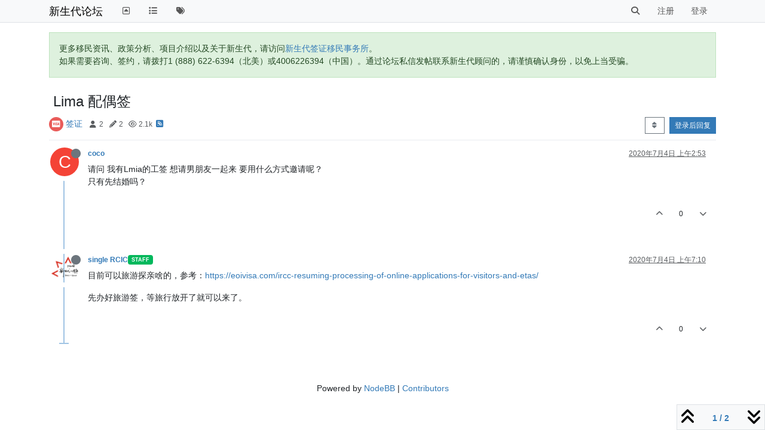

--- FILE ---
content_type: text/html; charset=utf-8
request_url: https://bbs.eoivisa.com/topic/1386/lima-%E9%85%8D%E5%81%B6%E7%AD%BE/1
body_size: 12617
content:
<!DOCTYPE html>
<html lang="zh-CN" data-dir="ltr" style="direction: ltr;">
<head>
	<title>Lima 配偶签 | 新生代论坛</title>
	<meta name="viewport" content="width&#x3D;device-width, initial-scale&#x3D;1.0" />
	<meta name="content-type" content="text/html; charset=UTF-8" />
	<meta name="apple-mobile-web-app-capable" content="yes" />
	<meta name="mobile-web-app-capable" content="yes" />
	<meta property="og:site_name" content="新生代论坛" />
	<meta name="msapplication-badge" content="frequency=30; polling-uri=https://bbs.eoivisa.com/sitemap.xml" />
	<meta name="theme-color" content="#ffffff" />
	<meta name="title" content="Lima 配偶签" />
	<meta property="og:title" content="Lima 配偶签" />
	<meta property="og:type" content="article" />
	<meta property="article:published_time" content="2020-07-04T02:53:54.699Z" />
	<meta property="article:modified_time" content="2020-07-04T07:10:58.288Z" />
	<meta property="article:section" content="签证" />
	<meta name="description" content="请问 我有Lmia的工签 想请男朋友一起来 要用什么方式邀请呢？ 只有先结婚吗？" />
	<meta property="og:description" content="请问 我有Lmia的工签 想请男朋友一起来 要用什么方式邀请呢？ 只有先结婚吗？" />
	<meta property="og:image" content="https://bbs.eoivisa.com/assets/images/logo@3x.png" />
	<meta property="og:image:url" content="https://bbs.eoivisa.com/assets/images/logo@3x.png" />
	<meta property="og:image:width" content="963" />
	<meta property="og:image:height" content="225" />
	<meta property="og:url" content="https://bbs.eoivisa.com/topic/1386/lima-%E9%85%8D%E5%81%B6%E7%AD%BE/1" />
	
	<link rel="stylesheet" type="text/css" href="/assets/client.css?v=o80557rh73k" />
	<link rel="icon" type="image/x-icon" href="/assets/uploads/system/favicon.ico?v&#x3D;o80557rh73k" />
	<link rel="manifest" href="/manifest.webmanifest" crossorigin="use-credentials" />
	<link rel="search" type="application/opensearchdescription+xml" title="新生代论坛" href="/osd.xml" />
	<link rel="apple-touch-icon" href="/assets/images/touch/512.png" />
	<link rel="icon" sizes="36x36" href="/assets/images/touch/36.png" />
	<link rel="icon" sizes="48x48" href="/assets/images/touch/48.png" />
	<link rel="icon" sizes="72x72" href="/assets/images/touch/72.png" />
	<link rel="icon" sizes="96x96" href="/assets/images/touch/96.png" />
	<link rel="icon" sizes="144x144" href="/assets/images/touch/144.png" />
	<link rel="icon" sizes="192x192" href="/assets/images/touch/192.png" />
	<link rel="icon" sizes="512x512" href="/assets/images/touch/512.png" />
	<link rel="prefetch" href="/assets/src/modules/composer.js?v&#x3D;o80557rh73k" />
	<link rel="prefetch" href="/assets/src/modules/composer/uploads.js?v&#x3D;o80557rh73k" />
	<link rel="prefetch" href="/assets/src/modules/composer/drafts.js?v&#x3D;o80557rh73k" />
	<link rel="prefetch" href="/assets/src/modules/composer/tags.js?v&#x3D;o80557rh73k" />
	<link rel="prefetch" href="/assets/src/modules/composer/categoryList.js?v&#x3D;o80557rh73k" />
	<link rel="prefetch" href="/assets/src/modules/composer/resize.js?v&#x3D;o80557rh73k" />
	<link rel="prefetch" href="/assets/src/modules/composer/autocomplete.js?v&#x3D;o80557rh73k" />
	<link rel="prefetch" href="/assets/templates/composer.tpl?v&#x3D;o80557rh73k" />
	<link rel="prefetch" href="/assets/language/zh-CN/topic.json?v&#x3D;o80557rh73k" />
	<link rel="prefetch" href="/assets/language/zh-CN/modules.json?v&#x3D;o80557rh73k" />
	<link rel="prefetch" href="/assets/language/zh-CN/tags.json?v&#x3D;o80557rh73k" />
	<link rel="prefetch stylesheet" href="/assets/plugins/nodebb-plugin-markdown/styles/default.css" />
	<link rel="prefetch" href="/assets/language/zh-CN/markdown.json?v&#x3D;o80557rh73k" />
	<link rel="stylesheet" href="https://bbs.eoivisa.com/assets/plugins/nodebb-plugin-emoji/emoji/styles.css?v&#x3D;o80557rh73k" />
	<link rel="canonical" href="https://bbs.eoivisa.com/topic/1386/lima-配偶签" />
	<link rel="alternate" type="application/rss+xml" href="/topic/1386.rss" />
	<link rel="up" href="https://bbs.eoivisa.com/category/4/签证" />
	<link rel="author" href="https://bbs.eoivisa.com/user/coco" />
	

	<script>
		var config = JSON.parse('{"relative_path":"","upload_url":"/assets/uploads","asset_base_url":"/assets","assetBaseUrl":"/assets","siteTitle":"\u65B0\u751F\u4EE3\u8BBA\u575B","browserTitle":"\u65B0\u751F\u4EE3\u8BBA\u575B","titleLayout":"&#123;pageTitle&#125; | &#123;browserTitle&#125;","showSiteTitle":true,"maintenanceMode":false,"postQueue":0,"minimumTitleLength":3,"maximumTitleLength":255,"minimumPostLength":3,"maximumPostLength":400,"minimumTagsPerTopic":0,"maximumTagsPerTopic":5,"minimumTagLength":2,"maximumTagLength":15,"undoTimeout":10000,"useOutgoingLinksPage":false,"allowGuestHandles":false,"allowTopicsThumbnail":false,"usePagination":false,"disableChat":false,"disableChatMessageEditing":false,"maximumChatMessageLength":1000,"socketioTransports":["polling","websocket"],"socketioOrigins":"https://bbs.eoivisa.com:*","websocketAddress":"","maxReconnectionAttempts":5,"reconnectionDelay":1500,"topicsPerPage":20,"postsPerPage":20,"maximumFileSize":2048,"theme:id":"nodebb-theme-persona","theme:src":"","defaultLang":"zh-CN","userLang":"zh-CN","loggedIn":false,"uid":-1,"cache-buster":"v=o80557rh73k","topicPostSort":"oldest_to_newest","categoryTopicSort":"oldest_to_newest","csrf_token":false,"searchEnabled":true,"searchDefaultInQuick":"titles","bootswatchSkin":"","composer:showHelpTab":true,"enablePostHistory":true,"timeagoCutoff":10,"timeagoCodes":["af","am","ar","az-short","az","be","bg","bs","ca","cs","cy","da","de-short","de","dv","el","en-short","en","es-short","es","et","eu","fa-short","fa","fi","fr-short","fr","gl","he","hr","hu","hy","id","is","it-short","it","ja","jv","ko","ky","lt","lv","mk","nl","no","pl","pt-br-short","pt-br","pt-short","pt","ro","rs","ru","rw","si","sk","sl","sq","sr","sv","th","tr-short","tr","uk","ur","uz","vi","zh-CN","zh-TW"],"cookies":{"enabled":false,"message":"[[global:cookies.message]]","dismiss":"[[global:cookies.accept]]","link":"[[global:cookies.learn-more]]","link_url":"https:&#x2F;&#x2F;www.cookiesandyou.com"},"thumbs":{"size":512},"iconBackgrounds":["#f44336","#e91e63","#9c27b0","#673ab7","#3f51b5","#2196f3","#009688","#1b5e20","#33691e","#827717","#e65100","#ff5722","#795548","#607d8b"],"emailPrompt":0,"useragent":{"isYaBrowser":false,"isAuthoritative":true,"isMobile":false,"isMobileNative":false,"isTablet":false,"isiPad":false,"isiPod":false,"isiPhone":false,"isiPhoneNative":false,"isAndroid":false,"isAndroidNative":false,"isBlackberry":false,"isOpera":false,"isIE":false,"isEdge":false,"isIECompatibilityMode":false,"isSafari":false,"isFirefox":false,"isWebkit":false,"isChrome":true,"isKonqueror":false,"isOmniWeb":false,"isSeaMonkey":false,"isFlock":false,"isAmaya":false,"isPhantomJS":false,"isEpiphany":false,"isDesktop":true,"isWindows":false,"isLinux":false,"isLinux64":false,"isMac":true,"isChromeOS":false,"isBada":false,"isSamsung":false,"isRaspberry":false,"isBot":false,"isCurl":false,"isAndroidTablet":false,"isWinJs":false,"isKindleFire":false,"isSilk":false,"isCaptive":false,"isSmartTV":false,"isUC":false,"isFacebook":false,"isAlamoFire":false,"isElectron":false,"silkAccelerated":false,"browser":"Chrome","version":"131.0.0.0","os":"OS X","platform":"Apple Mac","geoIp":{},"source":"Mozilla/5.0 (Macintosh; Intel Mac OS X 10_15_7) AppleWebKit/537.36 (KHTML, like Gecko) Chrome/131.0.0.0 Safari/537.36; ClaudeBot/1.0; +claudebot@anthropic.com)","isWechat":false},"fontawesome":{"pro":false,"styles":["solid","brands","regular"],"version":"6.4.2"},"acpLang":"undefined","topicSearchEnabled":false,"disableCustomUserSkins":true,"defaultBootswatchSkin":"","composer-default":{},"hideSubCategories":false,"hideCategoryLastPost":false,"enableQuickReply":false,"markdown":{"highlight":1,"hljsLanguages":["common"],"theme":"default.css","defaultHighlightLanguage":"","externalMark":false},"emojiCustomFirst":false}');
		var app = {
			user: JSON.parse('{"uid":0,"username":"游客","displayname":"游客","userslug":"","fullname":"游客","email":"","icon:text":"?","icon:bgColor":"#aaa","groupTitle":"","groupTitleArray":[],"status":"offline","reputation":0,"email:confirmed":false,"unreadData":{"":{},"new":{},"watched":{},"unreplied":{}},"isAdmin":false,"isGlobalMod":false,"isMod":false,"privileges":{"chat":false,"chat:privileged":false,"upload:post:image":false,"upload:post:file":false,"signature":false,"invite":false,"group:create":false,"search:content":false,"search:users":false,"search:tags":false,"view:users":false,"view:tags":true,"view:groups":true,"local:login":false,"ban":false,"mute":false,"view:users:info":false},"blocks":[],"timeagoCode":"zh-CN","offline":true,"lastRoomId":null,"isEmailConfirmSent":false}')
		};

		document.documentElement.style.setProperty('--panel-offset', `${localStorage.getItem('panelOffset') || 0}px`);
	</script>

	
	
</head>

<body class="page-topic page-topic-1386 page-topic-lima-配偶签 template-topic page-topic-category-4 page-topic-category-签证 parent-category-4 page-status-200 theme-persona user-guest skin-noskin">
	<nav id="menu" class="slideout-menu hidden">
		<section class="menu-section" data-section="navigation">
	<ul class="menu-section-list text-bg-dark"></ul>
</section>


	</nav>
	<nav id="chats-menu" class="slideout-menu hidden">
		
	</nav>

	<main id="panel" class="slideout-panel">
		<nav class="navbar sticky-top navbar-expand-lg bg-light header border-bottom py-0" id="header-menu" component="navbar">
			<div class="container justify-content-start flex-nowrap">
							<div class="d-flex align-items-center me-auto" style="min-width: 0px;">
				<button type="button" class="navbar-toggler border-0" id="mobile-menu">
					<i class="fa fa-lg fa-fw fa-bars unread-count" ></i>
					<span component="unread/icon" class="notification-icon fa fa-fw fa-book unread-count" data-content="0" data-unread-url="/unread"></span>
				</button>
				<div class="d-inline-flex align-items-center" style="min-width: 0px;">
					
					
					<a class="navbar-brand text-truncate" href="/">
						新生代论坛
					</a>
					
				</div>
			</div>

			
			<div class="navbar-search visible-xs">
				<form action="/search" method="GET">
					<button type="button" class="btn btn-link"><i class="fa fa-lg fa-fw fa-search" title="搜索"></i></button>
					<input autocomplete="off" type="text" class="form-control hidden" name="term" placeholder="搜索"/>
					<button class="btn btn-primary hidden" type="submit"></button>
					<input type="text" class="hidden" name="in" value="titles" />
				</form>
				<div class="quick-search-container dropdown-menu d-block mt-2 hidden">
					<div class="quick-search-results-container"></div>
				</div>
			</div>
			

			

			<div component="navbar/title" class="visible-xs hidden">
				<span></span>
			</div>

			<div id="nav-dropdown" class="collapse navbar-collapse d-none d-lg-block">
				<ul id="main-nav" class="navbar-nav me-auto mb-2 mb-lg-0">
					
					
					<li class="nav-item " title="返回主站">
						<a class="nav-link navigation-link "
						 href="https:&#x2F;&#x2F;newgvisa.com" id="gohome">
							
							<i class="fa fa-fw fa-toggle-up" data-content=""></i>
							
							
							<span class="visible-xs-inline">↔新生代主站（离开bbs）↔</span>
							
							
						</a>
						
					</li>
					
					
					
					<li class="nav-item " title="版块">
						<a class="nav-link navigation-link "
						 href="&#x2F;categories" >
							
							<i class="fa fa-fw fa-list" data-content=""></i>
							
							
							<span class="visible-xs-inline">版块</span>
							
							
						</a>
						
					</li>
					
					
					
					<li class="nav-item " title="标签">
						<a class="nav-link navigation-link "
						 href="&#x2F;tags" >
							
							<i class="fa fa-fw fa-tags" data-content=""></i>
							
							
							<span class="visible-xs-inline">标签</span>
							
							
						</a>
						
					</li>
					
					
				</ul>
				<ul class="navbar-nav mb-2 mb-lg-0 hidden-xs">
					<li class="nav-item">
						<a href="#" id="reconnect" class="nav-link hide" title="与 新生代论坛 的连接断开，我们正在尝试重连，请耐心等待">
							<i class="fa fa-check"></i>
						</a>
					</li>
				</ul>
				
				<div class="navbar-nav mb-2 mb-lg-0 position-relative">
					<form component="search/form" id="search-form" class="d-flex justify-content-end align-items-center" role="search" method="GET">
	<div component="search/fields" class="hidden" id="search-fields">
		<div class="input-group flex-nowrap">
			<input autocomplete="off" type="text" class="form-control" placeholder="搜索" name="query" value="">

			<button href="#" class="btn btn-outline-secondary">
				<i class="fa fa-gears fa-fw advanced-search-link"></i>
			</button>
		</div>

		<div id="quick-search-container" class="quick-search-container dropdown-menu d-block mt-2 hidden">
			<div class="form-check filter-category mb-2 ms-4">
				<input class="form-check-input" type="checkbox" checked>
				<label class="form-check-label name"></label>
			</div>

			<div class="text-center loading-indicator"><i class="fa fa-spinner fa-spin"></i></div>
			<div class="quick-search-results-container"></div>
		</div>
		<button type="submit" class="btn btn-outline-secondary hide">搜索</button>
	</div>

	<div id="" class="nav-item"><a component="search/button" id="search-button" href="#" class="nav-link"><i class="fa fa-search fa-fw" title="Search"></i></a></div>
</form>

				</div>
				

				
				
				<ul id="logged-out-menu" class="navbar-nav me-0 mb-2 mb-lg-0 align-items-center">
					
					<li class="nav-item">
						<a class="nav-link" href="/register">
							<i class="fa fa-pencil fa-fw d-inline-block d-sm-none"></i>
							<span>注册</span>
						</a>
					</li>
					
					<li class="nav-item">
						<a class="nav-link" href="/login">
							<i class="fa fa-sign-in fa-fw d-inline-block d-sm-none"></i>
							<span>登录</span>
						</a>
					</li>
				</ul>
				
				
			</div>

			</div>
		</nav>
		<script>
			const rect = document.getElementById('header-menu').getBoundingClientRect();
			const offset = Math.max(0, rect.bottom);
			document.documentElement.style.setProperty('--panel-offset', offset + `px`);
		</script>
		<div class="container pt-3" id="content">
		<noscript>
    <div class="alert alert-danger">
        <p>
            Your browser does not seem to support JavaScript. As a result, your viewing experience will be diminished, and you have been placed in <strong>read-only mode</strong>.
        </p>
        <p>
            Please download a browser that supports JavaScript, or enable it if it's disabled (i.e. NoScript).
        </p>
    </div>
</noscript>
		
<div data-widget-area="header">
	
	<div class="alert alert-success">更多移民资讯、政策分析、项目介绍以及关于新生代，请访问<a href="https://eoivisa.com/">新生代签证移民事务所</a>。<br>
如果需要咨询、签约，请拨打1 (888) 622-6394（北美）或4006226394（中国）。通过论坛私信发帖联系新生代顾问的，请谨慎确认身份，以免上当受骗。</div>
	
</div>
<div class="row mb-5">
	<div class="topic col-lg-12">
		<div class="topic-header sticky-top">
			<h1 component="post/header" class="" itemprop="name">
				<span class="topic-title">
					<span component="topic/labels" class="d-inline-flex gap-2 align-items-center">
						<i component="topic/scheduled" class="fa fa-clock-o hidden" title="已定时"></i>
						<i component="topic/pinned" class="fa fa-thumb-tack hidden" title="已固定"></i>
						<i component="topic/locked" class="fa fa-lock hidden" title="已锁定"></i>
						<i class="fa fa-arrow-circle-right hidden" title="已移动"></i>
						
					</span>
					<span component="topic/title">Lima 配偶签</span>
				</span>
			</h1>

			<div class="topic-info clearfix">
				<div class="category-item d-inline-block">
					<span class="icon d-inline-flex justify-content-center align-items-center align-middle rounded-circle" style="background-color: #e95c5a; border-color: #e95c5a!important; color: #ffffff; width:24px; height: 24px; font-size: 12px;"><i class="fa fa-fw fa-cc-visa"></i></span>
					<a href="/category/4/签证">签证</a>
				</div>

				<div data-tid="1386" component="topic/tags" class="tags tag-list d-inline-block hidden-xs">
					
				</div>
				<div class="d-inline-block hidden-xs">
					<div class="stats text-muted">
	<i class="fa fa-fw fa-user" title="发布者"></i>
	<span title="2">2</span>
</div>
<div class="stats text-muted">
	<i class="fa fa-fw fa-pencil" title="帖子"></i>
	<span component="topic/post-count" title="2">2</span>
</div>
<div class="stats text-muted">
	<i class="fa fa-fw fa-eye" title="浏览"></i>
	<span title="2115">2.1k</span>
</div>
				</div>
				
				<a class="hidden-xs" target="_blank" href="/topic/1386.rss"><i class="fa fa-rss-square"></i></a>
				
				

				<div class="topic-main-buttons float-end d-inline-block">
	<span class="loading-indicator btn float-start hidden" done="0">
		<span class="hidden-xs">正在加载更多帖子</span> <i class="fa fa-refresh fa-spin"></i>
	</span>

	

	

	<div title="排序" class="btn-group bottom-sheet hidden-xs" component="thread/sort">
	<button class="btn btn-sm btn-outline-secondary dropdown-toggle" data-bs-toggle="dropdown" type="button">
	<span><i class="fa fa-fw fa-sort"></i></span></button>
	<ul class="dropdown-menu dropdown-menu-end">
		<li><a class="dropdown-item" href="#" class="oldest_to_newest" data-sort="oldest_to_newest"><i class="fa fa-fw"></i> 从旧到新</a></li>
		<li><a class="dropdown-item" href="#" class="newest_to_oldest" data-sort="newest_to_oldest"><i class="fa fa-fw"></i> 从新到旧</a></li>
		<li><a class="dropdown-item" href="#" class="most_votes" data-sort="most_votes"><i class="fa fa-fw"></i> 最多赞同</a></li>
	</ul>
</div>


	<div class="d-inline-block">
	
	</div>
	<div component="topic/reply/container" class="btn-group action-bar bottom-sheet hidden">
	<a href="/compose?tid=1386" class="btn btn-sm btn-primary" component="topic/reply" data-ajaxify="false" role="button"><i class="fa fa-reply visible-xs-inline"></i><span class="visible-sm-inline visible-md-inline visible-lg-inline"> 回复</span></a>
	<button type="button" class="btn btn-sm btn-primary dropdown-toggle" data-bs-toggle="dropdown">
		<span class="caret"></span>
	</button>
	<ul class="dropdown-menu dropdown-menu-end" role="menu">
		<li><a class="dropdown-item" href="#" component="topic/reply-as-topic">在新帖中回复</a></li>
	</ul>
</div>




<a component="topic/reply/guest" href="/login" class="btn btn-sm btn-primary">登录后回复</a>


</div>

			</div>
		</div>
		

		


		
		<div component="topic/deleted/message" class="alert alert-warning mt-3 hidden d-flex justify-content-between flex-wrap">
    <span>此主题已被删除。只有拥有主题管理权限的用户可以查看。</span>
    <span>
        
    </span>
</div>
		

		<ul component="topic" class="posts timeline" data-tid="1386" data-cid="4">
			
				<li component="post" class="  topic-owner-post" data-index="0" data-pid="5321" data-uid="1091" data-timestamp="1593831234699" data-username="coco" data-userslug="coco" itemscope itemtype="http://schema.org/Comment">
					<a component="post/anchor" data-index="0" id="1"></a>

					<meta itemprop="datePublished" content="2020-07-04T02:53:54.699Z">
					<meta itemprop="dateModified" content="">

					

<div class="clearfix post-header">
	<div class="icon float-start">
		<a href="/user/coco">
			<span  alt="coco" title="coco" data-uid="1091" loading="lazy" class="avatar  avatar-rounded" component="user/picture" style="--avatar-size: 48px; background-color: #f44336;">C</span>
			<i component="user/status" class="fa fa-circle status offline" title="离线"></i>
		</a>
	</div>

	<small class="d-flex">
		<div class="d-flex align-items-center gap-1 flex-wrap w-100">
			<strong class="text-nowrap">
				<a href="/user/coco" itemprop="author" data-username="coco" data-uid="1091">coco</a>
			</strong>

			

			

			<span class="visible-xs-inline-block visible-sm-inline-block visible-md-inline-block visible-lg-inline-block">
				

				<span>
					
				</span>
			</span>
			<div class="d-flex align-items-center gap-1 flex-grow-1 justify-content-end">
				<span>
					<i component="post/edit-indicator" class="fa fa-pencil-square edit-icon hidden"></i>

					<span data-editor="" component="post/editor" class="hidden">最后由  编辑 <span class="timeago" title=""></span></span>

					<span class="visible-xs-inline-block visible-sm-inline-block visible-md-inline-block visible-lg-inline-block">
						<a class="permalink text-muted" href="/post/5321"><span class="timeago" title="2020-07-04T02:53:54.699Z"></span></a>
					</span>
				</span>
				<span class="bookmarked"><i class="fa fa-bookmark-o"></i></span>
			</div>
		</div>
	</small>
</div>

<br />

<div class="content" component="post/content" itemprop="text">
	<p dir="auto">请问 我有Lmia的工签 想请男朋友一起来 要用什么方式邀请呢？<br />
只有先结婚吗？</p>

</div>

<div class="post-footer">
	

	<div class="clearfix">
	
	<a component="post/reply-count" data-target-component="post/replies/container" href="#" class="threaded-replies user-select-none float-start text-muted hidden">
		<span component="post/reply-count/avatars" class="avatars d-inline-flex gap-1 align-items-top hidden-xs ">
			
			
		</span>

		<span class="replies-count small" component="post/reply-count/text" data-replies="0">1 条回复</span>
		<span class="replies-last hidden-xs small">最后回复 <span class="timeago" title=""></span></span>

		<i class="fa fa-fw fa-chevron-right" component="post/replies/open"></i>
		<i class="fa fa-fw fa-chevron-down hidden" component="post/replies/close"></i>
		<i class="fa fa-fw fa-spin fa-spinner hidden" component="post/replies/loading"></i>
	</a>
	

	<small class="float-end" component="post/actions">
		<!-- This partial intentionally left blank; overwritten by nodebb-plugin-reactions -->
		<span class="post-tools">
			<a component="post/reply" href="#" class="user-select-none hidden">回复</a>
			<a component="post/quote" href="#" class="user-select-none hidden">引用</a>
		</span>

		
		<span class="votes">
			<a component="post/upvote" href="#" class="">
				<i class="fa fa-chevron-up"></i>
			</a>

			<span component="post/vote-count" data-votes="0">0</span>

			
			<a component="post/downvote" href="#" class="">
				<i class="fa fa-chevron-down"></i>
			</a>
			
		</span>
		

		<span component="post/tools" class="dropdown moderator-tools bottom-sheet d-inline-block hidden">
	<a class="dropdown-toggle d-block" href="#" data-bs-toggle="dropdown"><i class="fa fa-fw fa-ellipsis-v"></i></a>
	<ul class="dropdown-menu dropdown-menu-end" role="menu"></ul>
</span>

	</small>
	</div>
	<div component="post/replies/container"></div>
</div>

				</li>
				
				
				
			
				<li component="post" class="  " data-index="1" data-pid="5322" data-uid="1" data-timestamp="1593846658288" data-username="single RCIC" data-userslug="single-rcic" itemscope itemtype="http://schema.org/Comment">
					<a component="post/anchor" data-index="1" id="2"></a>

					<meta itemprop="datePublished" content="2020-07-04T07:10:58.288Z">
					<meta itemprop="dateModified" content="">

					

<div class="clearfix post-header">
	<div class="icon float-start">
		<a href="/user/single-rcic">
			<img  alt="single RCIC" title="single RCIC" data-uid="1" loading="lazy" class="avatar  avatar-rounded" component="user/picture" src="/assets/uploads/profile/1-profileavatar.png" style="--avatar-size: 48px;" onError="this.remove();" itemprop="image" /><span  alt="single RCIC" title="single RCIC" data-uid="1" loading="lazy" class="avatar  avatar-rounded" component="user/picture" style="--avatar-size: 48px; background-color: #ff5722;">S</span>
			<i component="user/status" class="fa fa-circle status offline" title="离线"></i>
		</a>
	</div>

	<small class="d-flex">
		<div class="d-flex align-items-center gap-1 flex-wrap w-100">
			<strong class="text-nowrap">
				<a href="/user/single-rcic" itemprop="author" data-username="single RCIC" data-uid="1">single RCIC</a>
			</strong>

			
			
			<a href="/groups/staff" class="badge rounded-1 text-uppercase text-truncate" style="max-width: 150px;color:#ffffff;background-color: #01b85c;"><i class="fa hidden"></i><span class="badge-text">Staff</span></a>
			
			

			

			<span class="visible-xs-inline-block visible-sm-inline-block visible-md-inline-block visible-lg-inline-block">
				

				<span>
					
				</span>
			</span>
			<div class="d-flex align-items-center gap-1 flex-grow-1 justify-content-end">
				<span>
					<i component="post/edit-indicator" class="fa fa-pencil-square edit-icon hidden"></i>

					<span data-editor="" component="post/editor" class="hidden">最后由  编辑 <span class="timeago" title=""></span></span>

					<span class="visible-xs-inline-block visible-sm-inline-block visible-md-inline-block visible-lg-inline-block">
						<a class="permalink text-muted" href="/post/5322"><span class="timeago" title="2020-07-04T07:10:58.288Z"></span></a>
					</span>
				</span>
				<span class="bookmarked"><i class="fa fa-bookmark-o"></i></span>
			</div>
		</div>
	</small>
</div>

<br />

<div class="content" component="post/content" itemprop="text">
	<p dir="auto">目前可以旅游探亲啥的，参考：<a href="https://eoivisa.com/ircc-resuming-processing-of-online-applications-for-visitors-and-etas/" rel="nofollow ugc">https://eoivisa.com/ircc-resuming-processing-of-online-applications-for-visitors-and-etas/</a></p>
<p dir="auto">先办好旅游签，等旅行放开了就可以来了。</p>

</div>

<div class="post-footer">
	

	<div class="clearfix">
	
	<a component="post/reply-count" data-target-component="post/replies/container" href="#" class="threaded-replies user-select-none float-start text-muted hidden">
		<span component="post/reply-count/avatars" class="avatars d-inline-flex gap-1 align-items-top hidden-xs ">
			
			
		</span>

		<span class="replies-count small" component="post/reply-count/text" data-replies="0">1 条回复</span>
		<span class="replies-last hidden-xs small">最后回复 <span class="timeago" title=""></span></span>

		<i class="fa fa-fw fa-chevron-right" component="post/replies/open"></i>
		<i class="fa fa-fw fa-chevron-down hidden" component="post/replies/close"></i>
		<i class="fa fa-fw fa-spin fa-spinner hidden" component="post/replies/loading"></i>
	</a>
	

	<small class="float-end" component="post/actions">
		<!-- This partial intentionally left blank; overwritten by nodebb-plugin-reactions -->
		<span class="post-tools">
			<a component="post/reply" href="#" class="user-select-none hidden">回复</a>
			<a component="post/quote" href="#" class="user-select-none hidden">引用</a>
		</span>

		
		<span class="votes">
			<a component="post/upvote" href="#" class="">
				<i class="fa fa-chevron-up"></i>
			</a>

			<span component="post/vote-count" data-votes="0">0</span>

			
			<a component="post/downvote" href="#" class="">
				<i class="fa fa-chevron-down"></i>
			</a>
			
		</span>
		

		<span component="post/tools" class="dropdown moderator-tools bottom-sheet d-inline-block hidden">
	<a class="dropdown-toggle d-block" href="#" data-bs-toggle="dropdown"><i class="fa fa-fw fa-ellipsis-v"></i></a>
	<ul class="dropdown-menu dropdown-menu-end" role="menu"></ul>
</span>

	</small>
	</div>
	<div component="post/replies/container"></div>
</div>

				</li>
				
				
				
			
		</ul>

		

		

		

		<div class="pagination-block border border-1 text-bg-light text-center">
    <div class="progress-bar bg-info"></div>
    <div class="wrapper dropup">
        <i class="fa fa-2x fa-angle-double-up pointer fa-fw pagetop"></i>

        <a href="#" class="dropdown-toggle d-inline-block text-decoration-none" data-bs-toggle="dropdown" data-bs-reference="parent">
            <span class="pagination-text"></span>
        </a>

        <i class="fa fa-2x fa-angle-double-down pointer fa-fw pagebottom"></i>
        <ul class="dropdown-menu dropdown-menu-end" role="menu">
            <li>
                <div class="row">
                    <div class="col-8 post-content"></div>
                    <div class="col-4 text-end">
                        <div class="scroller-content">
                            <span class="pointer pagetop">第一个帖子 <i class="fa fa-angle-double-up"></i></span>
                            <div class="scroller-container">
                                <div class="scroller-thumb">
                                    <span class="thumb-text"></span>
                                    <div class="scroller-thumb-icon"></div>
                                </div>
                            </div>
                            <span class="pointer pagebottom">最后一个帖子 <i class="fa fa-angle-double-down"></i></span>
                        </div>
                    </div>
                </div>
                <div class="row">
                    <div class="col-6">
                        <button id="myNextPostBtn" class="btn btn-outline-secondary form-control" disabled>转到我的下一个帖子</button>
                    </div>
                    <div class="col-6">
                        <input type="number" class="form-control" id="indexInput" placeholder="跳转到帖子">
                    </div>
                </div>
            </li>
        </ul>
    </div>
</div>

	</div>
	<div data-widget-area="sidebar" class="col-lg-3 col-sm-12 hidden">
		
	</div>
</div>

<div data-widget-area="footer">
	
	<footer id="footer" class="container footer">
	<div>
		Powered by <a target="_blank" href="https://nodebb.org">NodeBB</a> | <a target="_blank" href="//github.com/NodeBB/NodeBB/graphs/contributors">Contributors</a>
	</div>
</footer>
	
</div>


<noscript>
<div component="pagination" class="pagination-container hidden">
	<ul class="pagination hidden-xs justify-content-center">
		<li class="page-item previous float-start disabled">
			<a class="page-link" href="?" data-page="1"><i class="fa fa-chevron-left"></i> </a>
		</li>

		

		<li class="page-item next float-end disabled">
			<a class="page-link" href="?" data-page="1"> <i class="fa fa-chevron-right"></i></a>
		</li>
	</ul>

	<ul class="pagination hidden-sm hidden-md hidden-lg justify-content-center">
		<li class="page-item first disabled">
			<a class="page-link" href="?" data-page="1"><i class="fa fa-fast-backward"></i> </a>
		</li>

		<li class="page-item previous disabled">
			<a class="page-link" href="?" data-page="1"><i class="fa fa-chevron-left"></i> </a>
		</li>

		<li component="pagination/select-page" class="page-item page select-page">
			<a class="page-link" href="#">1 / 1</a>
		</li>

		<li class="page-item next disabled">
			<a class="page-link" href="?" data-page="1"> <i class="fa fa-chevron-right"></i></a>
		</li>

		<li class="page-item last disabled">
			<a class="page-link" href="?" data-page="1"><i class="fa fa-fast-forward"></i> </a>
		</li>
	</ul>
</div>
</noscript>

<script id="ajaxify-data" type="application/json">{"cid":4,"lastposttime":1593846658288,"mainPid":5321,"postcount":2,"slug":"1386/lima-配偶签","tid":1386,"timestamp":1593831234699,"title":"Lima 配偶签","uid":1091,"viewcount":2115,"teaserPid":5322,"postercount":2,"deleted":0,"locked":0,"pinned":0,"pinExpiry":0,"upvotes":0,"downvotes":0,"deleterUid":0,"titleRaw":"Lima 配偶签","timestampISO":"2020-07-04T02:53:54.699Z","scheduled":false,"lastposttimeISO":"2020-07-04T07:10:58.288Z","pinExpiryISO":"","votes":0,"tags":[],"thumbs":[],"posts":[{"content":"<p dir=\"auto\">请问 我有Lmia的工签 想请男朋友一起来 要用什么方式邀请呢？<br />\n只有先结婚吗？<\/p>\n","pid":5321,"tid":1386,"timestamp":1593831234699,"uid":1091,"deleted":0,"upvotes":0,"downvotes":0,"deleterUid":0,"edited":0,"replies":{"hasMore":false,"hasSingleImmediateReply":false,"users":[],"text":"[[topic:one-reply-to-this-post]]","count":0},"bookmarks":0,"votes":0,"timestampISO":"2020-07-04T02:53:54.699Z","editedISO":"","index":0,"user":{"uid":1091,"username":"coco","userslug":"coco","reputation":0,"postcount":1,"topiccount":1,"picture":null,"signature":"","banned":false,"banned:expire":0,"status":"offline","lastonline":1593831109189,"groupTitle":null,"mutedUntil":0,"displayname":"coco","groupTitleArray":[],"icon:text":"C","icon:bgColor":"#f44336","lastonlineISO":"2020-07-04T02:51:49.189Z","banned_until":0,"banned_until_readable":"Not Banned","muted":false,"selectedGroups":[],"custom_profile_info":[]},"editor":null,"bookmarked":false,"upvoted":false,"downvoted":false,"selfPost":false,"events":[],"topicOwnerPost":true,"display_edit_tools":false,"display_delete_tools":false,"display_moderator_tools":false,"display_move_tools":false,"display_post_menu":0},{"content":"<p dir=\"auto\">目前可以旅游探亲啥的，参考：<a href=\"https://eoivisa.com/ircc-resuming-processing-of-online-applications-for-visitors-and-etas/\" rel=\"nofollow ugc\">https://eoivisa.com/ircc-resuming-processing-of-online-applications-for-visitors-and-etas/<\/a><\/p>\n<p dir=\"auto\">先办好旅游签，等旅行放开了就可以来了。<\/p>\n","pid":5322,"tid":1386,"timestamp":1593846658288,"uid":1,"deleted":0,"upvotes":0,"downvotes":0,"deleterUid":0,"edited":0,"replies":{"hasMore":false,"hasSingleImmediateReply":false,"users":[],"text":"[[topic:one-reply-to-this-post]]","count":0},"bookmarks":0,"votes":0,"timestampISO":"2020-07-04T07:10:58.288Z","editedISO":"","index":1,"user":{"uid":1,"username":"single RCIC","userslug":"single-rcic","reputation":2,"postcount":796,"topiccount":2,"picture":"/assets/uploads/profile/1-profileavatar.png","signature":"","banned":false,"banned:expire":0,"status":"offline","lastonline":1765716814393,"groupTitle":"[\"Staff\"]","mutedUntil":0,"displayname":"single RCIC","groupTitleArray":["Staff"],"icon:text":"S","icon:bgColor":"#ff5722","lastonlineISO":"2025-12-14T12:53:34.393Z","banned_until":0,"banned_until_readable":"Not Banned","muted":false,"selectedGroups":[{"name":"Staff","slug":"staff","labelColor":"#01b85c","textColor":"#ffffff","icon":"","userTitle":"Staff"}],"custom_profile_info":[]},"editor":null,"bookmarked":false,"upvoted":false,"downvoted":false,"selfPost":false,"events":[],"topicOwnerPost":false,"display_edit_tools":false,"display_delete_tools":false,"display_moderator_tools":false,"display_move_tools":false,"display_post_menu":0}],"events":[],"category":{"bgColor":"#e95c5a","cid":4,"class":"col-md-3 col-xs-6","color":"#ffffff","description":"加拿大境内外学签、工签、访问签、LMIA等签证相关问题。","descriptionParsed":"<p>加拿大境内外学签、工签、访问签、LMIA等签证相关问题。<\/p>\n","disabled":0,"icon":"fa-cc-visa","imageClass":"cover","isSection":0,"link":"","name":"签证","numRecentReplies":1,"order":3,"parentCid":0,"post_count":5407,"slug":"4/签证","topic_count":1500,"subCategoriesPerPage":10,"minTags":0,"maxTags":5,"postQueue":0,"totalPostCount":5407,"totalTopicCount":1500},"tagWhitelist":[],"minTags":0,"maxTags":5,"thread_tools":[],"isFollowing":false,"isNotFollowing":true,"isIgnoring":false,"bookmark":null,"postSharing":[],"deleter":null,"merger":null,"forker":null,"related":[],"unreplied":false,"icons":[],"privileges":{"topics:reply":false,"topics:read":true,"topics:schedule":false,"topics:tag":false,"topics:delete":false,"posts:edit":false,"posts:history":false,"posts:upvote":false,"posts:downvote":false,"posts:delete":false,"posts:view_deleted":false,"read":true,"purge":false,"view_thread_tools":false,"editable":false,"deletable":false,"view_deleted":false,"view_scheduled":false,"isAdminOrMod":false,"disabled":0,"tid":"1386","uid":-1},"topicStaleDays":60,"reputation:disabled":0,"downvote:disabled":0,"feeds:disableRSS":0,"signatures:hideDuplicates":0,"bookmarkThreshold":5,"necroThreshold":7,"postEditDuration":0,"postDeleteDuration":600,"scrollToMyPost":true,"updateUrlWithPostIndex":true,"allowMultipleBadges":false,"privateUploads":false,"showPostPreviewsOnHover":true,"rssFeedUrl":"/topic/1386.rss","postIndex":1,"breadcrumbs":[{"text":"[[global:home]]","url":"https://bbs.eoivisa.com"},{"text":"[[global:header.categories]]","url":"https://bbs.eoivisa.com/categories"},{"text":"签证","url":"https://bbs.eoivisa.com/category/4/签证","cid":4},{"text":"Lima 配偶签"}],"pagination":{"prev":{"page":1,"active":false},"next":{"page":1,"active":false},"first":{"page":1,"active":true},"last":{"page":1,"active":true},"rel":[],"pages":[],"currentPage":1,"pageCount":1},"loggedIn":false,"loggedInUser":{"uid":0,"username":"[[global:guest]]","picture":"","icon:text":"?","icon:bgColor":"#aaa"},"relative_path":"","template":{"name":"topic","topic":true},"url":"/topic/1386/lima-%E9%85%8D%E5%81%B6%E7%AD%BE/1","bodyClass":"page-topic page-topic-1386 page-topic-lima-配偶签 template-topic page-topic-category-4 page-topic-category-签证 parent-category-4 page-status-200 theme-persona user-guest","_header":{"tags":{"meta":[{"name":"viewport","content":"width&#x3D;device-width, initial-scale&#x3D;1.0"},{"name":"content-type","content":"text/html; charset=UTF-8","noEscape":true},{"name":"apple-mobile-web-app-capable","content":"yes"},{"name":"mobile-web-app-capable","content":"yes"},{"property":"og:site_name","content":"新生代论坛"},{"name":"msapplication-badge","content":"frequency=30; polling-uri=https://bbs.eoivisa.com/sitemap.xml","noEscape":true},{"name":"theme-color","content":"#ffffff"},{"name":"title","content":"Lima 配偶签"},{"property":"og:title","content":"Lima 配偶签"},{"property":"og:type","content":"article"},{"property":"article:published_time","content":"2020-07-04T02:53:54.699Z"},{"property":"article:modified_time","content":"2020-07-04T07:10:58.288Z"},{"property":"article:section","content":"签证"},{"name":"description","content":"请问 我有Lmia的工签 想请男朋友一起来 要用什么方式邀请呢？ 只有先结婚吗？"},{"property":"og:description","content":"请问 我有Lmia的工签 想请男朋友一起来 要用什么方式邀请呢？ 只有先结婚吗？"},{"property":"og:image","content":"https://bbs.eoivisa.com/assets/images/logo@3x.png","noEscape":true},{"property":"og:image:url","content":"https://bbs.eoivisa.com/assets/images/logo@3x.png","noEscape":true},{"property":"og:image:width","content":"963"},{"property":"og:image:height","content":"225"},{"content":"https://bbs.eoivisa.com/topic/1386/lima-%E9%85%8D%E5%81%B6%E7%AD%BE/1","property":"og:url"}],"link":[{"rel":"icon","type":"image/x-icon","href":"/assets/uploads/system/favicon.ico?v&#x3D;o80557rh73k"},{"rel":"manifest","href":"/manifest.webmanifest","crossorigin":"use-credentials"},{"rel":"search","type":"application/opensearchdescription+xml","title":"新生代论坛","href":"/osd.xml"},{"rel":"apple-touch-icon","href":"/assets/images/touch/512.png"},{"rel":"icon","sizes":"36x36","href":"/assets/images/touch/36.png"},{"rel":"icon","sizes":"48x48","href":"/assets/images/touch/48.png"},{"rel":"icon","sizes":"72x72","href":"/assets/images/touch/72.png"},{"rel":"icon","sizes":"96x96","href":"/assets/images/touch/96.png"},{"rel":"icon","sizes":"144x144","href":"/assets/images/touch/144.png"},{"rel":"icon","sizes":"192x192","href":"/assets/images/touch/192.png"},{"rel":"icon","sizes":"512x512","href":"/assets/images/touch/512.png"},{"rel":"prefetch","href":"/assets/src/modules/composer.js?v&#x3D;o80557rh73k"},{"rel":"prefetch","href":"/assets/src/modules/composer/uploads.js?v&#x3D;o80557rh73k"},{"rel":"prefetch","href":"/assets/src/modules/composer/drafts.js?v&#x3D;o80557rh73k"},{"rel":"prefetch","href":"/assets/src/modules/composer/tags.js?v&#x3D;o80557rh73k"},{"rel":"prefetch","href":"/assets/src/modules/composer/categoryList.js?v&#x3D;o80557rh73k"},{"rel":"prefetch","href":"/assets/src/modules/composer/resize.js?v&#x3D;o80557rh73k"},{"rel":"prefetch","href":"/assets/src/modules/composer/autocomplete.js?v&#x3D;o80557rh73k"},{"rel":"prefetch","href":"/assets/templates/composer.tpl?v&#x3D;o80557rh73k"},{"rel":"prefetch","href":"/assets/language/zh-CN/topic.json?v&#x3D;o80557rh73k"},{"rel":"prefetch","href":"/assets/language/zh-CN/modules.json?v&#x3D;o80557rh73k"},{"rel":"prefetch","href":"/assets/language/zh-CN/tags.json?v&#x3D;o80557rh73k"},{"rel":"prefetch stylesheet","type":"","href":"/assets/plugins/nodebb-plugin-markdown/styles/default.css"},{"rel":"prefetch","href":"/assets/language/zh-CN/markdown.json?v&#x3D;o80557rh73k"},{"rel":"stylesheet","href":"https://bbs.eoivisa.com/assets/plugins/nodebb-plugin-emoji/emoji/styles.css?v&#x3D;o80557rh73k"},{"rel":"canonical","href":"https://bbs.eoivisa.com/topic/1386/lima-配偶签","noEscape":true},{"rel":"alternate","type":"application/rss+xml","href":"/topic/1386.rss"},{"rel":"up","href":"https://bbs.eoivisa.com/category/4/签证"},{"rel":"author","href":"https://bbs.eoivisa.com/user/coco"}]}},"widgets":{"footer":[{"html":"<footer id=\"footer\" class=\"container footer\">\r\n\t<div>\r\n\t\tPowered by <a target=\"_blank\" href=\"https://nodebb.org\">NodeBB<\/a> | <a target=\"_blank\" href=\"//github.com/NodeBB/NodeBB/graphs/contributors\">Contributors<\/a>\r\n\t<\/div>\r\n<\/footer>"}],"header":[{"html":"<div class=\"alert alert-success\">更多移民资讯、政策分析、项目介绍以及关于新生代，请访问<a href=\"https://eoivisa.com/\">新生代签证移民事务所<\/a>。<br>\r\n如果需要咨询、签约，请拨打1 (888) 622-6394（北美）或4006226394（中国）。通过论坛私信发帖联系新生代顾问的，请谨慎确认身份，以免上当受骗。<\/div>"}]}}</script>		</div><!-- /.container#content -->
	</main>
	
	<div id="taskbar" component="taskbar" class="taskbar fixed-bottom">
	<div class="navbar-inner"><ul class="nav navbar-nav"></ul></div>
</div>
	<script defer src="/assets/nodebb.min.js?v=o80557rh73k"></script>



<script>
    if (document.readyState === 'loading') {
        document.addEventListener('DOMContentLoaded', prepareFooter);
    } else {
        prepareFooter();
    }

    function prepareFooter() {
        

        $(document).ready(function () {
            app.coldLoad();
        });
    }
</script>
</body>
</html>


--- FILE ---
content_type: application/javascript; charset=UTF-8
request_url: https://bbs.eoivisa.com/assets/modules/emoji.49dc3c322643526c92bf.min.js
body_size: 1808
content:
(self.webpackChunknodebb=self.webpackChunknodebb||[]).push([[1322],{40646:(A,w,h)=>{A.exports=h(82938)},82938:function(A,w,h){var P,R,D=this&&this.__awaiter||function(E,c,e,d){function u(t){return t instanceof e?t:new e(function(v){v(t)})}return new(e||(e=Promise))(function(t,v){function a(r){try{n(d.next(r))}catch(o){v(o)}}function y(r){try{n(d.throw(r))}catch(o){v(o)}}function n(r){r.done?t(r.value):u(r.value).then(a,y)}n((d=d.apply(E,c||[])).next())})},B=this&&this.__generator||function(E,c){var e={label:0,sent:function(){if(t[0]&1)throw t[1];return t[1]},trys:[],ops:[]},d,u,t,v;return v={next:a(0),throw:a(1),return:a(2)},typeof Symbol=="function"&&(v[Symbol.iterator]=function(){return this}),v;function a(n){return function(r){return y([n,r])}}function y(n){if(d)throw new TypeError("Generator is already executing.");for(;v&&(v=0,n[0]&&(e=0)),e;)try{if(d=1,u&&(t=n[0]&2?u.return:n[0]?u.throw||((t=u.return)&&t.call(u),0):u.next)&&!(t=t.call(u,n[1])).done)return t;switch(u=0,t&&(n=[n[0]&2,t.value]),n[0]){case 0:case 1:t=n;break;case 4:return e.label++,{value:n[1],done:!1};case 5:e.label++,u=n[1],n=[0];continue;case 7:n=e.ops.pop(),e.trys.pop();continue;default:if(t=e.trys,!(t=t.length>0&&t[t.length-1])&&(n[0]===6||n[0]===2)){e=0;continue}if(n[0]===3&&(!t||n[1]>t[0]&&n[1]<t[3])){e.label=n[1];break}if(n[0]===6&&e.label<t[1]){e.label=t[1],t=n;break}if(t&&e.label<t[2]){e.label=t[2],e.ops.push(n);break}t[2]&&e.ops.pop(),e.trys.pop();continue}n=c.call(E,e)}catch(r){n=[6,r],u=0}finally{d=t=0}if(n[0]&5)throw n[1];return{value:n[0]?n[1]:void 0,done:!0}}};P=[h,w],R=function(E,c){"use strict";Object.defineProperty(c,"__esModule",{value:!0}),c.init=c.strategy=c.search=c.table=c.buildEmoji=c.buster=c.base=void 0;var e="".concat(config.assetBaseUrl,"/plugins/nodebb-plugin-emoji");c.base=e;var d=config["cache-buster"];c.buster=d;function u(a,y){var n=":".concat(a.name,":"),r=y?" defer":"";return a.image?`<img
      `.concat(y?"data-":"",'src="').concat(e,"/emoji/").concat(a.pack,"/").concat(a.image,"?").concat(d,`"
      class="not-responsive emoji emoji-`).concat(a.pack," emoji--").concat(a.name," ").concat(r,`"
      title="`).concat(n,`"
      alt="`).concat(a.character,`"
    />`):`<span
    class="emoji-`.concat(a.pack," emoji--").concat(a.name,`"
    title="`).concat(n,`"
  ><span>`).concat(a.character,"</span></span>")}c.buildEmoji=u,c.strategy={match:/\B:([^\s\n:]+)$/,search:function(a,y){y((0,c.search)(a.toLowerCase().replace(/[_-]/g,"")).slice(0,10))},index:1,replace:function(a){return":".concat(a.name,": ")},template:function(a){return"".concat(u(a)," ").concat(a.name)},cache:!0};var t;function v(a){var y=this;return t=t||Promise.all([new Promise(function(n,r){h.e(12645).then(function(){var o=[h(91919)];n.apply(null,o)}.bind(this)).catch(r.bind(this))}),new Promise(function(n,r){h.e(320).then(function(){var o=[h(78726)];n.apply(null,o)}.bind(this)).catch(r.bind(this))}),new Promise(function(n,r){Promise.all([h.e(66177),h.e(62526),h.e(588)]).then(function(){var o=[h(45482)];n.apply(null,o)}.bind(this)).catch(r.bind(this))}),$.getJSON("".concat(e,"/emoji/table.json?").concat(d))]).then(function(n){var r=n[0],o=n[1],g=n[2],M=n[3];c.table=M;var W=Object.keys(c.table).map(function(f){var s=c.table[f];return{name:f,aliases:s.aliases,keywords:s.keywords,character:s.character,image:s.image,pack:s.pack}});function C(f,s){for(var i=s.length,l=0;l<i;l+=1)if(r(f,s[l]))return s[l];return null}function k(f){function s(i,l){var b=l*(1+o(f,i));return i.startsWith(f)?b-2:b}return W.filter(function(i){if(r(f,i.name))return i.score=s(i.name,1),!0;var l=C(f,i.aliases);if(l)return i.score=s(l,3),!0;var b=C(f,i.keywords);return b?(i.score=s(b,7),!0):!1}).sort(function(i,l){return i.score-l.score}).sort(function(i,l){var b=+i.name.startsWith(f),m=+l.name.startsWith(f);return m-b})}c.search=k,g.addButtonDispatch("emoji-add-emoji",function(f,s,i,l){new Promise(function(b,m){h.e(6721).then(function(){var I=[h(6721)];b.apply(null,I)}.bind(this)).catch(m.bind(this))}).then(function(b){var m=b.toggleForInsert;return m(f,s,i,l)})})}).catch(function(n){return D(y,void 0,void 0,function(){var r,o;return B(this,function(g){switch(g.label){case 0:return r=Error("[[emoji:meta-load-failed]]"),console.error(r),[4,app.require("alerts")];case 1:throw o=g.sent(),o.error(r),n}})})}),a&&t.then(function(){return setTimeout(a,0)}),t}c.init=v}.apply(w,P),R!==void 0&&(A.exports=R)}}]);
